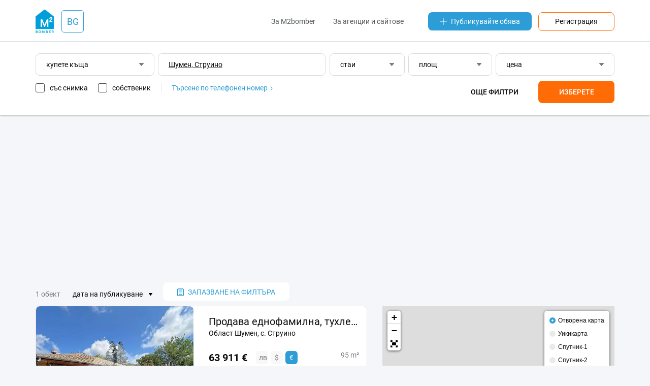

--- FILE ---
content_type: text/html;charset=UTF-8
request_url: https://bg.m2bomber.com/house-sell/struino-1216-13476900
body_size: 9180
content:

<!DOCTYPE html>
<html lang="ru">
<head>
  <meta charset="utf-8">
  <meta http-equiv="X-UA-Compatible" content="IE=edge">
  <meta name="viewport" content="width=device-width, initial-scale=1">
  <meta http-equiv='Content-Type' content='text/html; charset=UTF-8'/>

  <title>Купете частна къща, вила Струино - m2bomber.com</title>
      <meta name="description" content="M2bomber.com ще ви помогне да си купите частна къща или вила Струино – база данни от обяви с цени и снимки. Продажби на селски къщи и вили на вторичния имотен пазар.">
    
    <link rel="manifest" href="/manifest.json">
  <link rel="apple-touch-icon" sizes="180x180" href="/static/img/logo/apple-touch-icon.png">

      
  
    
  <link href="/wro/jquery.js" rel="preload" as="script" />
  <script src="/wro/jquery.js"></script>
  <link href="/wro/all_98.css" rel="stylesheet" type="text/css" />

  <link rel="icon" type="image/png" href="/static/img/favicon/favicon-16x16.png" sizes="16x16">
  <link rel="icon" type="image/png" href="/static/img/favicon/favicon-32x32.png" sizes="32x32">
  <link rel="icon" type="image/png" href="/static/img/favicon/favicon-96x96.png" sizes="96x96">

</head>
<body>


<div id="ohsnap-container"></div>



<div class="modal-window" id="choose-language">
  <div class="modal">
    <div class="modal-heading">
      <h4>Изберете език</h4>
    </div>
    <div class="modal-content">
      <form>
        <div class="dropdown">
          <button type="button" class="dropdown-toggler dropdown-input">
            български
          </button>
          <div class="dropdown-menu">
            <ul class="input-list">
                                                <li><a href="#" data-field="lang" data-value="bg">български</a></li>
                                                                <li><a href="#" data-field="lang" data-value="en">english</a></li>
                                            <li class="disabled"><hr></li>
                                                                                                            <li><a href="#" data-field="lang" data-value="cs">čeština</a></li>
                                                                                              <li><a href="#" data-field="lang" data-value="es">español</a></li>
                                                                <li><a href="#" data-field="lang" data-value="el">ελληνικά</a></li>
                                                                <li><a href="#" data-field="lang" data-value="it">italiano</a></li>
                                                                                              <li><a href="#" data-field="lang" data-value="pl">polski</a></li>
                                                                <li><a href="#" data-field="lang" data-value="pt">português</a></li>
                                                                <li><a href="#" data-field="lang" data-value="ro">română</a></li>
                                                                <li><a href="#" data-field="lang" data-value="ru">русский</a></li>
                                                                <li><a href="#" data-field="lang" data-value="tr">türk</a></li>
                                                                <li><a href="#" data-field="lang" data-value="uk">українська</a></li>
                                                                        </ul>
          </div>
        </div>
      </form>
    </div>
    <div class="modal-footer">
      <form method="get" action="/apply-language">
        <input type="hidden" name="lang">
        <ul>
          <li><a href="#" class="btn js-close-modal">Отмяна</a></li>
          <li><button type="submit" class="btn btn-orange">Приложете</button></li>
        </ul>
      </form>
    </div>
  </div>
</div>
<header class="header-wrap">
  <div class="container">
    <div class="row header-top-row">
      <div class="col-xs-2 visible-xs">
        <button class="touch-nav" id="touch-nav" type="button">
          <span></span>
          <span></span>
          <span></span>
        </button>
      </div>
      <div class="col-md-2 col-sm-2 col-xs-8">

        
<div class="logo-and-lang-wrapper">
  <a href="https://bg.m2bomber.com">
    <div class="header-logo">
      <img src="/static/img/logo/top-logo.png" alt="M2bomber" class="img-responsive">
    </div>
  </a>
  <a href="#choose-language" class="call-modal">
    <div class="header-current-lang">
              BG
          </div>
  </a>
</div>
      </div>
      <div class="col-xs-2 visible-xs" style="text-align: right;">
        <a href="/cabinet/newad" class="add-link-mob"><span>+</span></a>
      </div>
      <div class="col-md-10 col-sm-10 hidden-xs">
        <div class="header-nav">
          <nav>
            <ul>
              <li><a href="/about-m2bomber">За M2bomber</a></li>
                            <li><a class="visible-lg visible-md" href="/for-realtors-and-agencies">За агенции и сайтове</a></li>
            </ul>
          </nav>
          <a href="/cabinet/newad" class="add-link"><img src="/static/img/icons/icon-plus.svg"
             alt="Публикувайте обява">Публикувайте обява</a>
          <a href="/register" class="orange-framed-button">Регистрация</a>
        </div>
      </div>
    </div>
  </div>
  <hr>
  

<form method="get" id="top-search-form" action="/search">
  
<input type="hidden"  class="hidden-form-address"         name="address"     value="Шумен, Струино">
<input type="hidden"  class="hidden-form-adType"          name="type"        value="house-sell">
<input type="hidden"  class="hidden-form-osmId"           name="osmId"       value="13476900">
<input type="hidden"  class="hidden-form-bn"              name="bn"          value="">
<input type="hidden"  class="hidden-form-rooms"           name="rooms"       value="">
<input type="hidden"  class="hidden-form-area"            name="area"        value="">
<input type="hidden"  class="hidden-form-price"           name="price"       value="">
<input type="hidden"  class="hidden-form-pricePerM2"      name="pricePerM2"  value="false">
<input type="hidden"  class="hidden-form-year"            name="year"        value="">
<input type="hidden"  class="hidden-form-text"            name="text"        value="">
<input type="hidden"  class="hidden-form-onlyWithPhoto"   name="photo"       value="false">
<input type="hidden"  class="hidden-form-onlyOwner"       name="owner"       value="false">

</form>

<div class="container search-form-wrapper">
      <div class="row visible-xs">
      <div class="col-xs-12">
        <div class="visible-xs">
          <div class="dropdown dropdown-ad-type">
            
<button type="button" class="dropdown-toggler dropdown-input"> купете къща </button>
<div class="dropdown-menu">
  <button type="button" class="close-filters">обратно</button>
  <ul>
          <li><a data-value="flat-sell" href="#">купете апартамент</a></li>
          <li><a data-value="house-sell" href="#">купете къща</a></li>
          <li><a data-value="commercial-sell" href="#">купете помещение</a></li>
          <li><a data-value="flat-rent" href="#">наемете апартамент</a></li>
          <li><a data-value="house-rent" href="#">наемете къща</a></li>
          <li><a data-value="commercial-rent" href="#">наемете помещение</a></li>
          <li><a data-value="flat-rentdaily" href="#">апартаменти за нощувки</a></li>
          <li><a data-value="house-rentdaily" href="#">къщи за нощувки</a></li>
      </ul>
</div>          </div>
        </div>
      </div>
      <div class="col-xs-12">
         <input type="text" autocomplete="off" class="input-text input-text-address visible-xs" data-url="/typeahead/vt-address-suggest" data-is-follow-url="true" placeholder="град, район, улица"
          style=" text-decoration: underline; " value='Шумен, Струино' data-value='Шумен, Струино'>
        <div class="filters js-mob-filters">
          <div style="display: flex; width: 100%; justify-content: space-between; flex-direction: row; flex-wrap: wrap">
            <div class="search-mob-buttons-wrapper">
              <div class="dropdown dropdown-rooms" style="width: 32.5%;">
                
<button type="button" class="dropdown-toggler dropdown-input">
      стаи
  </button>
<div class="dropdown-menu">
  <button type="button" class="close-filters">обратно</button>
  <ul>
    <li><a href="#" class="radiobutton" data-name="rooms-range" data-value="1-1">1 стая</a></li>
    <li><a href="#" class="radiobutton" data-name="rooms-range" data-value="2-2">2 стаи</a></li>
    <li><a href="#" class="radiobutton" data-name="rooms-range" data-value="3-3">3 стаи</a></li>
    <li><a href="#" class="radiobutton" data-name="rooms-range" data-value="4-4">4 стаи</a></li>
    <li><a href="#" class="radiobutton" data-name="rooms-range" data-value="">всякакъв брой</a></li>
  </ul>
  <div class="from-to-inputs">
    <input type="number" placeholder="от" value=""  class="rooms-range-from input-max-length" data-maxlength="2">
    <input type="number" placeholder="до" value=""    class="rooms-range-to input-max-length" data-maxlength="2">
  </div>
  <div class="apply-rooms">
    <button type="button">OK</button>
  </div>
</div>
              </div>
              <div class="dropdown dropdown-area" style="width: 32.5%;">
                
<button type="button" class="dropdown-toggler dropdown-input">
      площ
  </button>
<div class="dropdown-menu">
  <button type="button" class="close-filters">обратно</button>
  <ul>
    <li><a href="#" class="radiobutton" data-name="area-range" data-value="-50">до 50 m²</a></li>
    <li><a href="#" class="radiobutton" data-name="area-range" data-value="50-100">50-100 m² </a></li>
    <li><a href="#" class="radiobutton" data-name="area-range" data-value="100-150">100-150 m²</a></li>
    <li><a href="#" class="radiobutton" data-name="area-range" data-value="150-200">150-200 m²</a></li>
    <li><a href="#" class="radiobutton" data-name="area-range" data-value="200-">повече 200 m²</a></li>
    <li><a href="#" class="radiobutton" data-name="area-range" data-value="">всякаква площ</a></li>
  </ul>
  <div class="from-to-inputs">
    <input type="number" class="area-range-from input-max-length" data-maxlength="4" value=""  placeholder="от">
    <input type="number" class="area-range-to input-max-length"   data-maxlength="4" value=""    placeholder="до">
  </div>
  <div class="apply-area">
    <button type="button">OK</button>
  </div>
</div>
              </div>
              <div class="dropdown dropdown-price" style="width: 32.5%;">
                
<button type="button" class="dropdown-toggler dropdown-input">
      цена
  </button>
<div class="dropdown-menu">
  <button type="button" class="close-filters">обратно</button>
  <div class="filters-price-currency">
        <button type="button"  class="selected"  data-value="лв">лв</button>
    <button type="button"  data-value="$">$</button>
    <button type="button"  data-value="€">€</button>
  </div>
  <ul>
    <li><a href="#" class="radiobutton" data-name="price-range" data-value="-10000">до 10 000</a></li>
    <li><a href="#" class="radiobutton" data-name="price-range" data-value="20000-30000">20 000 - 30 000 </a></li>
    <li><a href="#" class="radiobutton" data-name="price-range" data-value="30000-40000">30 000 - 40 000</a></li>
    <li><a href="#" class="radiobutton" data-name="price-range" data-value="40000-50000">40 000 - 50 000</a></li>
    <li><a href="#" class="radiobutton" data-name="price-range" data-value="50000-">от 50 000</a></li>
    <li><a href="#" class="radiobutton" data-name="price-range" data-value="">всякаква цена</a></li>
    <li><a href="#" class="checkbox per-m2-checkbox " data-value="">за m² </a></li>
  </ul>
  <div class="from-to-inputs">
    <input type="number" placeholder="от" value=""  class="price-range-from input-max-length" data-maxlength="9">
    <input type="number" placeholder="до" value=""    class="price-range-to input-max-length" data-maxlength="9">
  </div>
  <div class="apply-price">
    <button type="button">OK</button>
  </div>

</div>

              </div>
            </div>
            <div class="additional-filters ">
              <div class="dropdown dropdown-years">
                <button type="button" class="dropdown-toggler dropdown-input">
      години на строителство
  </button>
<div class="dropdown-menu">
  <button type="button" class="close-filters">обратно</button>
  <a href="#" data-name="years-range" data-value="">всякаква година</a>
  <div class="from-to-inputs">
    <input type="number" class="year-range-from input-max-length" data-maxlength="4" value="" placeholder="от">
    <input type="number" class="year-range-to input-max-length"   data-maxlength="4" value="" placeholder="до">
  </div>
  <div class="apply-years">
    <button type="button">OK</button>
  </div>
</div>

              </div>
              <input type="text" autocomplete="off" class="input-text input-text-search" placeholder="думи в текста" value=''>
            </div>
            <div class="search-bottom-wrapper">
              <div class="search-checkboxes-wrapper">
                
<a href="#" class="only-with-photo-checkbox checkbox ">със снимка</a>
<a href="#" class="only-owner-checkbox checkbox ">собственик</a>
<div class="find-by-phone"><a href="/search-by-phone-info">Търсене по телефонен номер
  <img src="/static/img/icons/icon-angle-right-blue.svg" alt="Търсене по телефонен номер"></a>
</div>

              </div>
              <div class="search-buttons ">
                <button class="filters-button more-filters" type="button">Още филтри</button>
                <button class="filters-button apply-filters" type="button">Изберете</button>
              </div>
            </div>
          </div>
        </div>
      </div>
    </div>

    <div class="row">
    <div class="col-xs-12">
      <div class="filters hidden-xs" style="margin-right: 0;">
        <div class="dropdown dropdown-ad-type" style="width: 20.5%;">
          
<button type="button" class="dropdown-toggler dropdown-input"> купете къща </button>
<div class="dropdown-menu">
  <button type="button" class="close-filters">обратно</button>
  <ul>
          <li><a data-value="flat-sell" href="#">купете апартамент</a></li>
          <li><a data-value="house-sell" href="#">купете къща</a></li>
          <li><a data-value="commercial-sell" href="#">купете помещение</a></li>
          <li><a data-value="flat-rent" href="#">наемете апартамент</a></li>
          <li><a data-value="house-rent" href="#">наемете къща</a></li>
          <li><a data-value="commercial-rent" href="#">наемете помещение</a></li>
          <li><a data-value="flat-rentdaily" href="#">апартаменти за нощувки</a></li>
          <li><a data-value="house-rentdaily" href="#">къщи за нощувки</a></li>
      </ul>
</div>        </div>
        <input type="text" autocomplete="off" class="input-text input-text-address" data-url="/typeahead/vt-address-suggest" data-is-follow-url="true" placeholder="град, район, улица"
               style="width: 29%;  text-decoration: underline; " value='Шумен, Струино' data-value='Шумен, Струино'>
        <div class="dropdown dropdown-rooms" style="width: 13%;">
          
<button type="button" class="dropdown-toggler dropdown-input">
      стаи
  </button>
<div class="dropdown-menu">
  <button type="button" class="close-filters">обратно</button>
  <ul>
    <li><a href="#" class="radiobutton" data-name="rooms-range" data-value="1-1">1 стая</a></li>
    <li><a href="#" class="radiobutton" data-name="rooms-range" data-value="2-2">2 стаи</a></li>
    <li><a href="#" class="radiobutton" data-name="rooms-range" data-value="3-3">3 стаи</a></li>
    <li><a href="#" class="radiobutton" data-name="rooms-range" data-value="4-4">4 стаи</a></li>
    <li><a href="#" class="radiobutton" data-name="rooms-range" data-value="">всякакъв брой</a></li>
  </ul>
  <div class="from-to-inputs">
    <input type="number" placeholder="от" value=""  class="rooms-range-from input-max-length" data-maxlength="2">
    <input type="number" placeholder="до" value=""    class="rooms-range-to input-max-length" data-maxlength="2">
  </div>
  <div class="apply-rooms">
    <button type="button">OK</button>
  </div>
</div>
        </div>
        <div class="dropdown dropdown-area" style="width: 14.5%;">
          
<button type="button" class="dropdown-toggler dropdown-input">
      площ
  </button>
<div class="dropdown-menu">
  <button type="button" class="close-filters">обратно</button>
  <ul>
    <li><a href="#" class="radiobutton" data-name="area-range" data-value="-50">до 50 m²</a></li>
    <li><a href="#" class="radiobutton" data-name="area-range" data-value="50-100">50-100 m² </a></li>
    <li><a href="#" class="radiobutton" data-name="area-range" data-value="100-150">100-150 m²</a></li>
    <li><a href="#" class="radiobutton" data-name="area-range" data-value="150-200">150-200 m²</a></li>
    <li><a href="#" class="radiobutton" data-name="area-range" data-value="200-">повече 200 m²</a></li>
    <li><a href="#" class="radiobutton" data-name="area-range" data-value="">всякаква площ</a></li>
  </ul>
  <div class="from-to-inputs">
    <input type="number" class="area-range-from input-max-length" data-maxlength="4" value=""  placeholder="от">
    <input type="number" class="area-range-to input-max-length"   data-maxlength="4" value=""    placeholder="до">
  </div>
  <div class="apply-area">
    <button type="button">OK</button>
  </div>
</div>
        </div>
        <div class="dropdown dropdown-price" style="width: 20.5%;">
          
<button type="button" class="dropdown-toggler dropdown-input">
      цена
  </button>
<div class="dropdown-menu">
  <button type="button" class="close-filters">обратно</button>
  <div class="filters-price-currency">
        <button type="button"  class="selected"  data-value="лв">лв</button>
    <button type="button"  data-value="$">$</button>
    <button type="button"  data-value="€">€</button>
  </div>
  <ul>
    <li><a href="#" class="radiobutton" data-name="price-range" data-value="-10000">до 10 000</a></li>
    <li><a href="#" class="radiobutton" data-name="price-range" data-value="20000-30000">20 000 - 30 000 </a></li>
    <li><a href="#" class="radiobutton" data-name="price-range" data-value="30000-40000">30 000 - 40 000</a></li>
    <li><a href="#" class="radiobutton" data-name="price-range" data-value="40000-50000">40 000 - 50 000</a></li>
    <li><a href="#" class="radiobutton" data-name="price-range" data-value="50000-">от 50 000</a></li>
    <li><a href="#" class="radiobutton" data-name="price-range" data-value="">всякаква цена</a></li>
    <li><a href="#" class="checkbox per-m2-checkbox " data-value="">за m² </a></li>
  </ul>
  <div class="from-to-inputs">
    <input type="number" placeholder="от" value=""  class="price-range-from input-max-length" data-maxlength="9">
    <input type="number" placeholder="до" value=""    class="price-range-to input-max-length" data-maxlength="9">
  </div>
  <div class="apply-price">
    <button type="button">OK</button>
  </div>

</div>

        </div>
        <div class="additional-filters ">
          <div class="dropdown dropdown-years">
            <button type="button" class="dropdown-toggler dropdown-input">
      години на строителство
  </button>
<div class="dropdown-menu">
  <button type="button" class="close-filters">обратно</button>
  <a href="#" data-name="years-range" data-value="">всякаква година</a>
  <div class="from-to-inputs">
    <input type="number" class="year-range-from input-max-length" data-maxlength="4" value="" placeholder="от">
    <input type="number" class="year-range-to input-max-length"   data-maxlength="4" value="" placeholder="до">
  </div>
  <div class="apply-years">
    <button type="button">OK</button>
  </div>
</div>

          </div>
          <input type="text" autocomplete="off" class="input-text input-text-search" placeholder="думи в текста" value=''>
        </div>
        <div class="underfilters" style="width: 55%;">
          
<a href="#" class="only-with-photo-checkbox checkbox ">със снимка</a>
<a href="#" class="only-owner-checkbox checkbox ">собственик</a>
<div class="find-by-phone"><a href="/search-by-phone-info">Търсене по телефонен номер
  <img src="/static/img/icons/icon-angle-right-blue.svg" alt="Търсене по телефонен номер"></a>
</div>

        </div>
        <div class="search-buttons  ">
          
<button class="filters-button more-filters" type="button">Още филтри</button>
<button class="filters-button apply-filters" type="button">Изберете</button>
        </div>
      </div>
    </div>
  </div>

</div>

</header>

<div class="hidden-menu">
  <header class="hidden-menu-header">
    <div class="hidden-menu-logo"><img src="/static/img/logo/top-logo.png" alt="M2bomber"><a href="https://bg.m2bomber.com">M2bomber</a></div>
    <button class="close-nav" id="close_nav" type="button">
      <span></span>
      <span></span>
    </button>
  </header>
  <div class="hidden-menu-content">
    <ul>
            <li><a href="/flat-sell/sofia-grad-1220-1739543">продажба</a></li>
      <li><a href="/flat-rent/sofia-grad-1220-1739543">под наем</a></li>
              <li><a href="/flat-rentdaily/sofia-grad-1220-1739543">нощувки</a></li>
          </ul>
    <ul>
              <li><a href="/about-m2bomber">За M2bomber</a></li>
                <li><a href="/for-realtors-and-agencies">За агенции и сайтове</a></li>
          </ul>
    <ul>
      <li><a href="/register"><span>Регистрация</span></a></li>
    </ul>
  </div>
</div>

<div class="hidden-menu-overlay"></div>

<main>
  <div class="container">
    <div class="row">
      <div class="col-xs-12">
        <div class="ad-banner" data-margin-top="25px" data-margin-bottom="15px">
          <script async src="https://pagead2.googlesyndication.com/pagead/js/adsbygoogle.js"></script>
<!-- TOP_Leaderboard@searchResults -->
<ins class="adsbygoogle"
     style="display:block"
     data-ad-client="ca-pub-1242345899691592"
     data-ad-slot="4453967635"
     data-ad-format="auto"
     data-full-width-responsive="true"></ins>
<script>
     (adsbygoogle = window.adsbygoogle || []).push({});
</script>
        </div>
      </div>
    </div>

    <div class="row">
      <div class="col-lg-12 col-md-12 col-sm-12">
        <div class="search-header">
                      <p>1 обект</p>
            <div class="dropdown dropdown-sorting">
              <button type="button" class="dropdown-toggler dropdown-input-texted">дата на публикуване</button>
              <div class="dropdown-menu">
                <ul>
                                                                                                                                              <li class="active"><a href="/search?page=1&type=house-sell&address=%D0%A8%D1%83%D0%BC%D0%B5%D0%BD%2C+%D0%A1%D1%82%D1%80%D1%83%D0%B8%D0%BD%D0%BE&osmId=13476900&sort=5">дата на публикуване</a></li>
                                                                                                                                                                                                                                                    <li class=""><a href="/search?page=1&type=house-sell&address=%D0%A8%D1%83%D0%BC%D0%B5%D0%BD%2C+%D0%A1%D1%82%D1%80%D1%83%D0%B8%D0%BD%D0%BE&osmId=13476900&sort=7">дата на актуализиране</a></li>
                                                                                                                                                                                                                                                    <li class=""><a href="/search?page=1&type=house-sell&address=%D0%A8%D1%83%D0%BC%D0%B5%D0%BD%2C+%D0%A1%D1%82%D1%80%D1%83%D0%B8%D0%BD%D0%BE&osmId=13476900&sort=3">цена - евтини</a></li>
                                                                                                                                                                      <li class=""><a href="/search?page=1&type=house-sell&address=%D0%A8%D1%83%D0%BC%D0%B5%D0%BD%2C+%D0%A1%D1%82%D1%80%D1%83%D0%B8%D0%BD%D0%BE&osmId=13476900&sort=2">цена - скъпи</a></li>
                                                                                                                                                                      <li class=""><a href="/search?page=1&type=house-sell&address=%D0%A8%D1%83%D0%BC%D0%B5%D0%BD%2C+%D0%A1%D1%82%D1%80%D1%83%D0%B8%D0%BD%D0%BE&osmId=13476900&sort=10">цена за м² - евтини</a></li>
                                                                                                                                                                      <li class=""><a href="/search?page=1&type=house-sell&address=%D0%A8%D1%83%D0%BC%D0%B5%D0%BD%2C+%D0%A1%D1%82%D1%80%D1%83%D0%B8%D0%BD%D0%BE&osmId=13476900&sort=11">цена за м² - скъпи</a></li>
                                                                                                                                                                      <li class=""><a href="/search?page=1&type=house-sell&address=%D0%A8%D1%83%D0%BC%D0%B5%D0%BD%2C+%D0%A1%D1%82%D1%80%D1%83%D0%B8%D0%BD%D0%BE&osmId=13476900&sort=1">точност на търсенето</a></li>
                                                                                                                                                                                                                                        </ul>
              </div>
            </div>
          
          <div>
            <div class="modal-window modal-save-filters" id="save-search-modal">
              

<form method="post" id="save-search-form" action="/search/savedsearch/submit">
  
<input type="hidden"  class="hidden-form-address"         name="address"     value="Шумен, Струино">
<input type="hidden"  class="hidden-form-adType"          name="type"        value="house-sell">
<input type="hidden"  class="hidden-form-osmId"           name="osmId"       value="13476900">
<input type="hidden"  class="hidden-form-bn"              name="bn"          value="">
<input type="hidden"  class="hidden-form-rooms"           name="rooms"       value="">
<input type="hidden"  class="hidden-form-area"            name="area"        value="">
<input type="hidden"  class="hidden-form-price"           name="price"       value="">
<input type="hidden"  class="hidden-form-pricePerM2"      name="pricePerM2"  value="false">
<input type="hidden"  class="hidden-form-year"            name="year"        value="">
<input type="hidden"  class="hidden-form-text"            name="text"        value="">
<input type="hidden"  class="hidden-form-onlyWithPhoto"   name="photo"       value="false">
<input type="hidden"  class="hidden-form-onlyOwner"       name="owner"       value="false">

  
  <div class="modal modal-wide">
    <div class="modal-heading">
      <h4>
        Запазване на филтъра за търсене
      </h4>
      <p>Запазете филтъра за търсене, посочете удобния за вас начин на известяване и ние ще бъдем първите, които да ви информират за нови обекти.</p>
    </div>
          <div class="modal-content">
        <input type="email" class="input-text input-text-grey" name="userEmail" required placeholder="Електронна поща">
      </div>
              <div class="modal-content captcha-container"></div>
              <hr>
        <div class="modal-content">
      <input type="text" class="input-text input-text-grey" name="searchName" placeholder="име на филтъра" value="">
    </div>
    <hr>
    <div class="modal-content">
      <div class="dropdown dropdown-grey dropdown-ad-type">
        
<button type="button" class="dropdown-toggler dropdown-input"> купете къща </button>
<div class="dropdown-menu">
  <button type="button" class="close-filters">обратно</button>
  <ul>
          <li><a data-value="flat-sell" href="#">купете апартамент</a></li>
          <li><a data-value="house-sell" href="#">купете къща</a></li>
          <li><a data-value="commercial-sell" href="#">купете помещение</a></li>
          <li><a data-value="flat-rent" href="#">наемете апартамент</a></li>
          <li><a data-value="house-rent" href="#">наемете къща</a></li>
          <li><a data-value="commercial-rent" href="#">наемете помещение</a></li>
          <li><a data-value="flat-rentdaily" href="#">апартаменти за нощувки</a></li>
          <li><a data-value="house-rentdaily" href="#">къщи за нощувки</a></li>
      </ul>
</div>      </div>

      <input type="text" class="js-typeahead input-text input-text-grey input-text-address" data-url="/typeahead/edit-save-search"
             data-is-follow-url="false" placeholder="град, район, улица"
        style=" text-decoration: underline; " value='Шумен, Струино' data-value='Шумен, Струино'>

      <div class="row">
        <div class="col-sm-6">
          <div class="dropdown dropdown-grey dropdown-rooms">
            
<button type="button" class="dropdown-toggler dropdown-input">
      стаи
  </button>
<div class="dropdown-menu">
  <button type="button" class="close-filters">обратно</button>
  <ul>
    <li><a href="#" class="radiobutton" data-name="rooms-range" data-value="1-1">1 стая</a></li>
    <li><a href="#" class="radiobutton" data-name="rooms-range" data-value="2-2">2 стаи</a></li>
    <li><a href="#" class="radiobutton" data-name="rooms-range" data-value="3-3">3 стаи</a></li>
    <li><a href="#" class="radiobutton" data-name="rooms-range" data-value="4-4">4 стаи</a></li>
    <li><a href="#" class="radiobutton" data-name="rooms-range" data-value="">всякакъв брой</a></li>
  </ul>
  <div class="from-to-inputs">
    <input type="number" placeholder="от" value=""  class="rooms-range-from input-max-length" data-maxlength="2">
    <input type="number" placeholder="до" value=""    class="rooms-range-to input-max-length" data-maxlength="2">
  </div>
  <div class="apply-rooms">
    <button type="button">OK</button>
  </div>
</div>
          </div>
        </div>
        <div class="col-sm-6">
          <div class="dropdown dropdown-grey dropdown-area">
            
<button type="button" class="dropdown-toggler dropdown-input">
      площ
  </button>
<div class="dropdown-menu">
  <button type="button" class="close-filters">обратно</button>
  <ul>
    <li><a href="#" class="radiobutton" data-name="area-range" data-value="-50">до 50 m²</a></li>
    <li><a href="#" class="radiobutton" data-name="area-range" data-value="50-100">50-100 m² </a></li>
    <li><a href="#" class="radiobutton" data-name="area-range" data-value="100-150">100-150 m²</a></li>
    <li><a href="#" class="radiobutton" data-name="area-range" data-value="150-200">150-200 m²</a></li>
    <li><a href="#" class="radiobutton" data-name="area-range" data-value="200-">повече 200 m²</a></li>
    <li><a href="#" class="radiobutton" data-name="area-range" data-value="">всякаква площ</a></li>
  </ul>
  <div class="from-to-inputs">
    <input type="number" class="area-range-from input-max-length" data-maxlength="4" value=""  placeholder="от">
    <input type="number" class="area-range-to input-max-length"   data-maxlength="4" value=""    placeholder="до">
  </div>
  <div class="apply-area">
    <button type="button">OK</button>
  </div>
</div>
          </div>
        </div>
        <div class="col-sm-6">
          <div class="dropdown dropdown-grey dropdown-price">
            
<button type="button" class="dropdown-toggler dropdown-input">
      цена
  </button>
<div class="dropdown-menu">
  <button type="button" class="close-filters">обратно</button>
  <div class="filters-price-currency">
        <button type="button"  class="selected"  data-value="лв">лв</button>
    <button type="button"  data-value="$">$</button>
    <button type="button"  data-value="€">€</button>
  </div>
  <ul>
    <li><a href="#" class="radiobutton" data-name="price-range" data-value="-10000">до 10 000</a></li>
    <li><a href="#" class="radiobutton" data-name="price-range" data-value="20000-30000">20 000 - 30 000 </a></li>
    <li><a href="#" class="radiobutton" data-name="price-range" data-value="30000-40000">30 000 - 40 000</a></li>
    <li><a href="#" class="radiobutton" data-name="price-range" data-value="40000-50000">40 000 - 50 000</a></li>
    <li><a href="#" class="radiobutton" data-name="price-range" data-value="50000-">от 50 000</a></li>
    <li><a href="#" class="radiobutton" data-name="price-range" data-value="">всякаква цена</a></li>
    <li><a href="#" class="checkbox per-m2-checkbox " data-value="">за m² </a></li>
  </ul>
  <div class="from-to-inputs">
    <input type="number" placeholder="от" value=""  class="price-range-from input-max-length" data-maxlength="9">
    <input type="number" placeholder="до" value=""    class="price-range-to input-max-length" data-maxlength="9">
  </div>
  <div class="apply-price">
    <button type="button">OK</button>
  </div>

</div>

          </div>
        </div>
        <div class="additional-filters ">
          <div class="col-sm-6">
            <div class="dropdown dropdown-grey dropdown-years">
              <button type="button" class="dropdown-toggler dropdown-input">
      години на строителство
  </button>
<div class="dropdown-menu">
  <button type="button" class="close-filters">обратно</button>
  <a href="#" data-name="years-range" data-value="">всякаква година</a>
  <div class="from-to-inputs">
    <input type="number" class="year-range-from input-max-length" data-maxlength="4" value="" placeholder="от">
    <input type="number" class="year-range-to input-max-length"   data-maxlength="4" value="" placeholder="до">
  </div>
  <div class="apply-years">
    <button type="button">OK</button>
  </div>
</div>

            </div>
          </div>
          <div class="col-sm-12">
            <input type="text" autocomplete="off" class="input-text input-text-grey input-text-search"
                   placeholder="думи в текста" value=''>
          </div>
        </div>
      </div>
    </div>
    <div class="row">
      <div class="underfilters col-sm-12">
        <a href="#" class="only-with-photo-checkbox checkbox ">само със снимка</a>
        <a href="#" class="only-owner-checkbox checkbox ">собственик</a>
      </div>
    </div>
    <div class="row">
      <div class="col-sm-12">
        <div id="save-search-error-message" style="display: none"></div>
      </div>
    </div>
    <div class="row modal-footer">
      <div class="col-xs-4" style="text-align: left">
        <a href="#" class="btn filters-button more-filters">повече филтри</a>
      </div>
      <div class="col-xs-8">
        <a href="#" class="btn js-close-modal">Отмяна</a>
        <button type="submit" href="#" class="btn btn-blue">Запазване</button>
      </div>
    </div>
  </div>

</form>
            </div>
            <button class="save-filters call-modal" href="#save-search-modal" type="button">
              <img src="/static/img/icons/icon-saved-document.svg"
                   alt="запазване на търсенето">запазване на филтъра
            </button>
                      </div>
        </div>
        
        </div>
    </div>

    <div class="row">
      <div class="col-sm-7">
        <div class="search-results-block">

  
                
    <div class="item-card-long">
      <div class="row">
        <div class="col-md-6">
          <div class="item-card-long-thumb">
                        <a href='/obj/1278788788/view/house-sell/sumen-1216-1934706/prodava-ednofamilna-tuhlena-ksa-v-s-struino-obl-sumen-top-imot' class=""></a>
                              <div class="item-long-image-wrapper">
                                    <img data-src="/storage/obj/1278788788/thumbnail-images/0_1768338513" alt="Продава еднофамилна, тухлена къща в с. Струйно (обл. Шумен). ТОП имот!" class="img-responsive">
                </div>
                          <div class="paginginfo"></div>
          </div>
        </div>
        <div class="col-md-6">
          <div class="item-card-long-description">
            <a href='/obj/1278788788/view/house-sell/sumen-1216-1934706/prodava-ednofamilna-tuhlena-ksa-v-s-struino-obl-sumen-top-imot' class="item-card-long-title ">Продава еднофамилна, тухлена къща в с. Струйно (обл. Шумен). ТОП имот!</a>
            <span class="item-card-long-address">
                              Област Шумен, с. Струино
                          </span>
            <div class="row">
              <div class="col-xs-9">
                <div class="item-card-long-price">
                  <span class="price-full" id="fullPrice_obj_1278788788">
                                                                  63 911 €
                                                            </span>
                                      

<div class="fullcard-price-currency">
          <button type="button"  data-value="124 034 лв" class=""
      data-container="#fullPrice_obj_1278788788">лв
    </button>
          <button type="button"  data-value="74 427 $" class=""
      data-container="#fullPrice_obj_1278788788">$
    </button>
              <button type="button" class='selected' data-value="63 911 €" class=""
      data-container="#fullPrice_obj_1278788788">€
    </button>
  </div>
                                                        <span class="price-by-metr2">
                                              673 €
                                            за м²
                    </span>
                                  </div>
              </div>
              <div class="col-xs-3">
                <div class="item-card-long-rooms">
                                                        <span>95 m²</span>
                                                    </div>
              </div>
            </div>
            <div class="item-card-long-desc">
              <p>ДИМИТРОВ НЕДВИЖИМИ ИМОТИ продава ЕДНОФАМИЛНА, тухлена селска къща на две нива в село Струйно с хубав озеленен двор, целогодишен асфалтов достъп и КЛАДЕНЕЦ. Готова за нанасяне! Атрактивно ЕКО населено място в полупланински район! ТОП имот! ТОП цена! Имотът представлява ЗАКОННО построена, едноетажна ТУХЛЕНА къща на две нива с обща застроена жилищна площ 95 кв. м. с каменни основи и има следното разпределение: -Първо ниво - всекидневна, спалня, баня; През първо ниво има връзка към избено помещение, което на площта на цялата къща; -Второ ниво - тераса, антре, хол/всекидневна, кухня, спалня, баня с тоалетна; -Селскостопанска сграда 26 кв. м. с нов покрив; -Двор 2100 кв. м. собствена земя с 4 ара лозе; КЪЩАТА е с хубав, РАВЕН и поддържан двор, има напълно ремонтиран и здрав покрив, стегната и поддържана през годините с редица подобрения и се продава с всички мебели и уреди точно както е на снимките; Селски имот, подходящ, както за целогодишно живеене, така и за развиване на стопанска дейност, земеделие, фермерство, пчеларство, или просто пълноценна почивка през уикендите! Оферта САМО за сериозни купувачи и ценители на селския бит и култура! ПРОВЕРЕН селски имот с изрядни документи, готов за новият си собственик. За огледи и повече информация, моля свържете се на посочените телефони - Агенция ДИМИТРОВ недвижими ИМОТИ Свържете се с нас още сега и ние ще организираме оглед в удобно за вас време! Агенция ДИМИТРОВ недвижими ИМОТИ ви предлага КОРЕКТНО, петзвездно обслужване, и ПЪЛНО съдействие до финализиране на сделката. Оказва ПОМОЩ при одобрение на ИПОТЕЧЕН КРЕДИТ (до 100% финансиране) при най-добри условия, както и КОМПЕТЕНТНИ юридически съвети! Повече снимки на страниците ни във Фейсбук и Инстаграм. • ДИМИТРОВ - Агенцията за недвижими имоти на гр. Нови пазар, осн. 2018; • DIMITROV - the Real Estate Agency of Novi pazar, est. 2018</p>
            </div>
            <div class="item-card-long-footer">
              <div class="row">
                <div class="col-xs-8">
                                                        от агенция
                                    <time>16 окт 2024</time>
                </div>
                <div class="col-xs-4" style="text-align: right;">
                                      <a href="#" class="add-to-favorites-aux add-to-favorite-big" data-value="1278788788" data-user=""
                       selected-icon="/static/img/icons/icon-heart-full.svg" non-selected-icon="/static/img/icons/icon-heart.svg">
                      <img class="add-to-favorite-big" src="/static/img/icons/icon-heart.svg"
                           title="добавете към предпочитани"
                           alt="добавете към предпочитани">
                    </a>
                                  </div>
              </div>
            </div>
          </div>
        </div>
      </div>
    </div>
        
  
</div>      </div>
      <div class="col-sm-5" id="map-on-search-wrapper">
        <div id="map" class="leaflet-map search-map" data-search="/search/json?page=1&type=house-sell&address=%D0%A8%D1%83%D0%BC%D0%B5%D0%BD%2C+%D0%A1%D1%82%D1%80%D1%83%D0%B8%D0%BD%D0%BE&osmId=13476900&sort=5" data-map-lat="43.361866" data-map-lon="26.845127" data-map-zoom="12.0">
          
  <div class="leaflet-bar leaflet-control provider-selector-wrapper">
    <div>
      <input type="radio" name="map-provder" value="OSM" id='OSM-provider' checked="checked">
      <label for="OSM-provider">Отворена карта</label>
    </div>
    <div>
      <input type="radio" name="map-provder" value="Wikimapia" id='Wikimapia-provider'>
      <label for="Wikimapia-provider">Уикикарта</label>
    </div>
    <div>
      <input type="radio" name="map-provder" value="Here" id='Here-provider'>
      <label for="Here-provider">Спутник-1</label>
    </div>
    <div>
      <input type="radio" name="map-provder" value="EsriMapsSat" id='EsriMapsSat-provider'>
      <label for="EsriMapsSat-provider">Спутник-2</label>
    </div>
  </div>
        </div>
        <a href="#" class="toggle-map-pin"><img src="/static/img/icons/icon-placepoint.svg" alt="Отворете картата">
          <span>Карта</span></a>

      </div>
    </div>

    <div class="row">
      <div class="col-xs-12">
        <div class="ad-banner" data-margin-top="35px" data-margin-bottom="15px">
          <script async src="https://pagead2.googlesyndication.com/pagead/js/adsbygoogle.js"></script>
<!-- searchResults@pages-above-leaderboard -->
<ins class="adsbygoogle"
     style="display:block"
     data-ad-client="ca-pub-1242345899691592"
     data-ad-slot="9020215837"
     data-ad-format="auto"
     data-full-width-responsive="true"></ins>
<script>
     (adsbygoogle = window.adsbygoogle || []).push({});
</script>
        </div>
      </div>
              <div class="col-xs-12">
                    
<div class="pagination">
  <ul>
    
    
    
                  <li><span>1</span></li>
          
    
      </ul>
</div>
        </div>
          </div>
  </div>
</main>


  <script>
    $(document).ready(function () {
      setTimeout(function () {
        ohSnap('alert-danger', "<p>Регистрирайте се, потвърдете акаунта си и получете бонус <b>20.00 лв</b><p><div class='blue-modal-footer'><ul><li><a rel='nofollow' href='/register'><b>Да, искам да се регистрирам</b></a></li></ul></div>", 60000);
      }, 5000);
    });
  </script>


<footer class="footer-wrap">
  <div class="container">
    <div class="row">
      <div class="col-md-3 col-sm-4 hidden-xs">
        <div class="footer-logo">
          <a href="https://bg.m2bomber.com">
            <img src="/static/img/logo/top-logo.png" alt="M2bomber" class="img-responsive">
          </a>
        </div>
        <div class="footer-description">
          <p><b>M2bomber.</b></p>
          <p>Вие търсите - ние намираме. <br>Събираме обяви за недвижими имоти от всички портали.</p>
        </div>
        <div class="visible-sm visible-xs">
          <a href="/cabinet/newad" class="add-link"><img src="/static/img/icons/icon-plus.svg" alt="Създайте обява">Създайте обява</a>
        </div>
      </div>
      <div class="col-md-6 col-sm-8">
        <div class="footer-navs">
          <div class="footer-column">
            <nav>
              <ul>
                <li><a href="/about-m2bomber">За M2bomber</a></li>
                <li><a href="/our-advantages">Защо сме по-добри</a></li>
                <li><a href="/how-m2bomber-works">Как работи това</a></li>
                <li class="visible-xs"><a href="/ad-questions">ЧЗВ</a></li>
                <li class="visible-sm visible-xs"><a href="https://play.google.com/store/apps/details?id=com.m2bomber.android" target="googlePlay"><img src="/static/img/google-download.png" alt="Изтеглете от Google Play"></a></li>
                <li><a href="/stoimost-arendi" style="margin-top: 20px">Наемна цена</a></li>
                              </ul>
            </nav>
          </div>
          <div class="footer-column hidden-xs">
            <nav>
              <ul>
                                <li><a href="/for-realtors-and-agencies">За агенции и сайтове</a></li>
                <li><a href="/site-promotion">За рекламодатели</a></li>
              </ul>
            </nav>
          </div>
          <div class="footer-column">
            <nav>
              <ul>
                                <li class="visible-xs"><a href="/for-realtors-and-agencies">За агенции и сайтове</a></li>
                <li><a href="/stat">Статистика</a></li>
                <li><a href="/app">Мобилно приложение</a></li>
                <li><a href="/ad-questions">ЧЗВ</a></li>
                <li><a href="/contacts">Нашите контакти</a></li>
                <li class="visible-sm visible-xs"><a href="https://www.facebook.com/M2bomber/" target="_blank" class="facebook-link"><img src="/static/img/icons/icon-facebook.svg" alt="Ние сме във Facebook">Ние сме във Facebook</a></li>
              </ul>
            </nav>
          </div>
        </div>
      </div>
      <div class="mobile-underfooter visible-xs">
        <a href="/cabinet/newad" class="add-link"><img src="/static/img/icons/icon-plus.svg" alt="Създайте обява">Създайте обява</a>
        <div class="footer-logo">
          <a href="https://bg.m2bomber.com">
            <img src="/static/img/logo/top-logo.png" alt="M2bomber" class="img-responsive">
          </a>
        </div>
        <div class="footer-description">
          <p><b>M2bomber.</b></p>
          <p>Вие търсите - ние намираме. <br>Събираме обяви за недвижими имоти от всички портали.</p>
        </div>
      </div>
      <div class="col-md-3 hidden-sm hidden-xs">
        <div class="footer-socials">
          <a href="/cabinet/newad" class="add-link"><img src="/static/img/icons/icon-plus.svg" alt="Създайте обява">Създайте обява</a>
          <br>
          <a href="https://www.facebook.com/M2bomber/" target="_blank" class="facebook-link"><img src="/static/img/icons/icon-facebook.svg" alt="Ние сме във Facebook">Ние сме във Facebook</a>
          <br>
          <a href="https://play.google.com/store/apps/details?id=com.m2bomber.android" target="googlePlay" class="googleplay-link"><img src="/static/img/google-download.png" alt="Изтеглете от Google Play"></a>
        </div>
      </div>
    </div>
    <div class="row">
      <div class="col-xs-12">
        <hr>
        <div class="language-nav">
          <nav>
            <ul>
                              <li><a href="https://by.m2bomber.com">Беларусь</a></li>
                              <li><a href="https://bg.m2bomber.com">България</a></li>
                              <li><a href="https://cz.m2bomber.com">Česká republika</a></li>
                              <li><a href="https://gr.m2bomber.com">Ελλάδα</a></li>
                              <li><a href="https://kz.m2bomber.com">Қазақстан</a></li>
                              <li><a href="https://pl.m2bomber.com">Polska</a></li>
                              <li><a href="https://ro.m2bomber.com">România</a></li>
                              <li><a href="https://pt.m2bomber.com">Portugal</a></li>
                              <li><a href="https://ru.m2bomber.com">Россия</a></li>
                              <li><a href="https://ua.m2bomber.com">Україна</a></li>
                              <li><a href="https://uz.m2bomber.com">Oʻzbekiston</a></li>
                          </ul>
          </nav>
        </div>
      </div>
    </div>
  </div>

</footer>

<div class="modal-window" id="enter-mail-modal">
  <div class="modal">
    <div class="modal-heading">
      <h4 class="tippy" data-tippy-content="за да извършите това действие, трябва да сте регистрирани в сайта">Бърза регистрация по имейл*</h4>
        <br>
        <p>Регистрирани ли сте вече? <a href="/login" class="orange-link">Влезте в акаунта си</a></p>
    </div>
    <div class="modal-content">
      <form action="/do-register/by-mail" method="post" id="enter-mail-form">
        <div>
          <label class="input-label">
            <input type="email" class="input-text" style="width: 80%;" placeholder="Електронна поща" required name="email" value="">
            <span class="input-symbol"></span>
          </label>
          <label class="input-label captcha-container"></label>
        </div>
        <button class="btn btn-orange">Изпращане</button>
      </form>
    </div>
  </div>
</div>


<script defer src="https://maps.googleapis.com/maps/api/js?key=AIzaSyAWHVNg91agIMV-n-LSu2-qrDQi1aSGGMo"></script>
<script defer src="/wro/all_98.js"></script>
<script defer src="https://www.google.com/recaptcha/api.js?render=explicit"></script>
<script defer async src="/wro/async.js"></script>


<script type="text/javascript">
    var language = 'bg';
    var google_conversion_id = 975829580;
  var google_custom_params = window.google_tag_params;
  var google_remarketing_only = true;

  $(document).ready(function () {
    // for old IE (this needed for google recaptcha and for maps)
    if (!window.MutationObserver) {
      $.ajax({
        url: "/static/js/libs/mutationObserver.js",
        dataType: "script"
      });
    }
  });
</script>

<noscript>
  <div style="display:inline;">
    <img height="1" width="1" style="border-style:none;" src="//googleads.g.doubleclick.net/pagead/viewthroughconversion/975829580/?guid=ON&amp;script=0"/>
  </div>
</noscript>

</body>
</html>

--- FILE ---
content_type: text/html; charset=utf-8
request_url: https://www.google.com/recaptcha/api2/aframe
body_size: -86
content:
<!DOCTYPE HTML><html><head><meta http-equiv="content-type" content="text/html; charset=UTF-8"></head><body><script nonce="6nuP8HaHEfmqOtNZDzUs3A">/** Anti-fraud and anti-abuse applications only. See google.com/recaptcha */ try{var clients={'sodar':'https://pagead2.googlesyndication.com/pagead/sodar?'};window.addEventListener("message",function(a){try{if(a.source===window.parent){var b=JSON.parse(a.data);var c=clients[b['id']];if(c){var d=document.createElement('img');d.src=c+b['params']+'&rc='+(localStorage.getItem("rc::a")?sessionStorage.getItem("rc::b"):"");window.document.body.appendChild(d);sessionStorage.setItem("rc::e",parseInt(sessionStorage.getItem("rc::e")||0)+1);localStorage.setItem("rc::h",'1768863196731');}}}catch(b){}});window.parent.postMessage("_grecaptcha_ready", "*");}catch(b){}</script></body></html>

--- FILE ---
content_type: text/plain;charset=UTF-8
request_url: https://bg.m2bomber.com/search/json?page=1&type=house-sell&address=%D0%A8%D1%83%D0%BC%D0%B5%D0%BD%2C+%D0%A1%D1%82%D1%80%D1%83%D0%B8%D0%BD%D0%BE&osmId=13476900&sort=5&coordRect=43.27195604907237,26.766471862792972,43.45167272252616,26.923713684082035
body_size: -218
content:
{"objects":[{"lat":43.27383,"lon":26.922457,"r":15,"color":"#7c7c7c","urls":{"Преглед на обекти":"/search?page=1&type=house-sell&osmId=157323931&sort=5"}},{"lat":43.361866,"lon":26.845127,"r":15,"color":"#ff6b05","urls":{"Преглед на обекти":"/search?page=1&type=house-sell&osmId=13476900&sort=5"}},{"lat":43.295704,"lon":26.769884,"r":15,"color":"#7c7c7c","urls":{"Преглед на обекти":"/search?page=1&type=house-sell&osmId=13476902&sort=5"}},{"lat":43.28356,"lon":26.898912,"r":15,"color":"#7c7c7c","urls":{"Преглед на обекти":"/search?page=1&type=house-sell&osmId=448170361&sort=5"}}]}